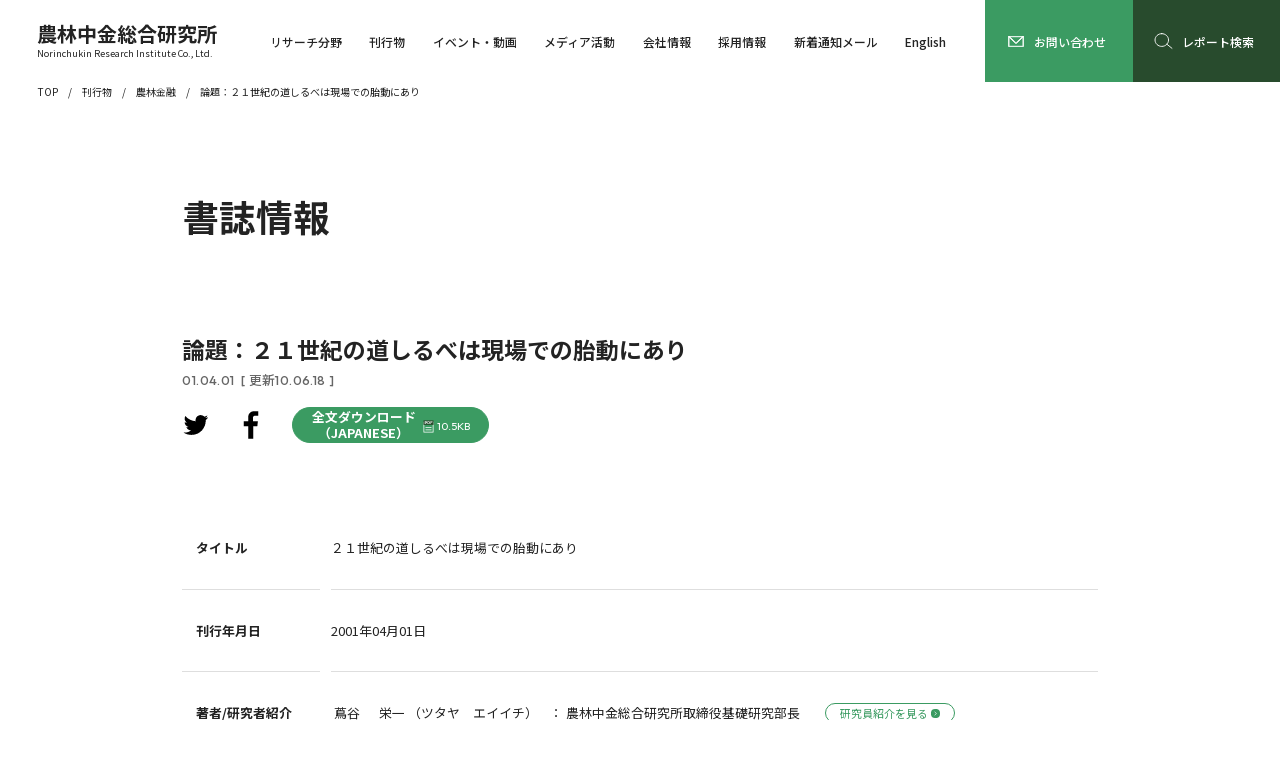

--- FILE ---
content_type: text/html; charset=UTF-8
request_url: https://www.nochuri.co.jp/report/report_20230727-143/
body_size: 39377
content:
<!DOCTYPE html>
<html lang="ja">
<head>
<!-- dataLayerにIPアドレスを設定するコード -->
<script>
  dataLayer=[{
    'ip_address': "51.195.244.112",
    'access_time': "2026/01/22 13:45:20"
  }];
</script>

<!-- Google Tag Manager -->
<script>(function(w,d,s,l,i){w[l]=w[l]||[];w[l].push({'gtm.start':
new Date().getTime(),event:'gtm.js'});var f=d.getElementsByTagName(s)[0],
j=d.createElement(s),dl=l!='dataLayer'?'&l='+l:'';j.async=true;j.src=
'https://www.googletagmanager.com/gtm.js?id='+i+dl;f.parentNode.insertBefore(j,f);
})(window,document,'script','dataLayer','GTM-5Z2TS37');</script>
<!-- End Google Tag Manager -->
  <meta charset="utf-8">
  <meta name="viewport" content="width=device-width,initial-scale=1">
	<link rel="shortcut icon" href="/favicon.ico">
		<style>img:is([sizes="auto" i], [sizes^="auto," i]) { contain-intrinsic-size: 3000px 1500px }</style>
	<link rel='dns-prefetch' href='//ajax.googleapis.com' />

<!-- SEO SIMPLE PACK 3.6.2 -->
<title>２１世紀の道しるべは現場での胎動にあり | 農林金融 | 刊行物 | 農林中金総合研究所</title>
<meta name="description" content="農中総研は農林漁業・環境問題などの中長期的な研究、農林漁業協同組合の実践的研究、農林中央金庫や系統組織および取引先への経済金融情報の提供など、幅広い調査研究活動を行う情報センターです。">
<link rel="canonical" href="https://www.nochuri.co.jp/periodical/norin/contents/1356.html">
<meta property="og:locale" content="ja_JP">
<meta property="og:type" content="article">
<meta property="og:image" content="https://www.nochuri.co.jp/wp/wp-content/uploads/2023/08/ogp.jpg">
<meta property="og:title" content="２１世紀の道しるべは現場での胎動にあり | 農林金融 | 刊行物 | 農林中金総合研究所">
<meta property="og:description" content="農中総研は農林漁業・環境問題などの中長期的な研究、農林漁業協同組合の実践的研究、農林中央金庫や系統組織および取引先への経済金融情報の提供など、幅広い調査研究活動を行う情報センターです。">
<meta property="og:url" content="https://www.nochuri.co.jp/periodical/norin/contents/1356.html">
<meta property="og:site_name" content="農林中金総合研究所">
<meta name="twitter:card" content="summary_large_image">
<!-- / SEO SIMPLE PACK -->

<link rel='stylesheet' id='wp-block-library-css' href='https://www.nochuri.co.jp/wp/wp-includes/css/dist/block-library/style.min.css' type='text/css' media='all' />
<style id='classic-theme-styles-inline-css' type='text/css'>
/*! This file is auto-generated */
.wp-block-button__link{color:#fff;background-color:#32373c;border-radius:9999px;box-shadow:none;text-decoration:none;padding:calc(.667em + 2px) calc(1.333em + 2px);font-size:1.125em}.wp-block-file__button{background:#32373c;color:#fff;text-decoration:none}
</style>
<style id='global-styles-inline-css' type='text/css'>
:root{--wp--preset--aspect-ratio--square: 1;--wp--preset--aspect-ratio--4-3: 4/3;--wp--preset--aspect-ratio--3-4: 3/4;--wp--preset--aspect-ratio--3-2: 3/2;--wp--preset--aspect-ratio--2-3: 2/3;--wp--preset--aspect-ratio--16-9: 16/9;--wp--preset--aspect-ratio--9-16: 9/16;--wp--preset--color--black: #000000;--wp--preset--color--cyan-bluish-gray: #abb8c3;--wp--preset--color--white: #ffffff;--wp--preset--color--pale-pink: #f78da7;--wp--preset--color--vivid-red: #cf2e2e;--wp--preset--color--luminous-vivid-orange: #ff6900;--wp--preset--color--luminous-vivid-amber: #fcb900;--wp--preset--color--light-green-cyan: #7bdcb5;--wp--preset--color--vivid-green-cyan: #00d084;--wp--preset--color--pale-cyan-blue: #8ed1fc;--wp--preset--color--vivid-cyan-blue: #0693e3;--wp--preset--color--vivid-purple: #9b51e0;--wp--preset--gradient--vivid-cyan-blue-to-vivid-purple: linear-gradient(135deg,rgba(6,147,227,1) 0%,rgb(155,81,224) 100%);--wp--preset--gradient--light-green-cyan-to-vivid-green-cyan: linear-gradient(135deg,rgb(122,220,180) 0%,rgb(0,208,130) 100%);--wp--preset--gradient--luminous-vivid-amber-to-luminous-vivid-orange: linear-gradient(135deg,rgba(252,185,0,1) 0%,rgba(255,105,0,1) 100%);--wp--preset--gradient--luminous-vivid-orange-to-vivid-red: linear-gradient(135deg,rgba(255,105,0,1) 0%,rgb(207,46,46) 100%);--wp--preset--gradient--very-light-gray-to-cyan-bluish-gray: linear-gradient(135deg,rgb(238,238,238) 0%,rgb(169,184,195) 100%);--wp--preset--gradient--cool-to-warm-spectrum: linear-gradient(135deg,rgb(74,234,220) 0%,rgb(151,120,209) 20%,rgb(207,42,186) 40%,rgb(238,44,130) 60%,rgb(251,105,98) 80%,rgb(254,248,76) 100%);--wp--preset--gradient--blush-light-purple: linear-gradient(135deg,rgb(255,206,236) 0%,rgb(152,150,240) 100%);--wp--preset--gradient--blush-bordeaux: linear-gradient(135deg,rgb(254,205,165) 0%,rgb(254,45,45) 50%,rgb(107,0,62) 100%);--wp--preset--gradient--luminous-dusk: linear-gradient(135deg,rgb(255,203,112) 0%,rgb(199,81,192) 50%,rgb(65,88,208) 100%);--wp--preset--gradient--pale-ocean: linear-gradient(135deg,rgb(255,245,203) 0%,rgb(182,227,212) 50%,rgb(51,167,181) 100%);--wp--preset--gradient--electric-grass: linear-gradient(135deg,rgb(202,248,128) 0%,rgb(113,206,126) 100%);--wp--preset--gradient--midnight: linear-gradient(135deg,rgb(2,3,129) 0%,rgb(40,116,252) 100%);--wp--preset--font-size--small: 13px;--wp--preset--font-size--medium: 20px;--wp--preset--font-size--large: 36px;--wp--preset--font-size--x-large: 42px;--wp--preset--spacing--20: 0.44rem;--wp--preset--spacing--30: 0.67rem;--wp--preset--spacing--40: 1rem;--wp--preset--spacing--50: 1.5rem;--wp--preset--spacing--60: 2.25rem;--wp--preset--spacing--70: 3.38rem;--wp--preset--spacing--80: 5.06rem;--wp--preset--shadow--natural: 6px 6px 9px rgba(0, 0, 0, 0.2);--wp--preset--shadow--deep: 12px 12px 50px rgba(0, 0, 0, 0.4);--wp--preset--shadow--sharp: 6px 6px 0px rgba(0, 0, 0, 0.2);--wp--preset--shadow--outlined: 6px 6px 0px -3px rgba(255, 255, 255, 1), 6px 6px rgba(0, 0, 0, 1);--wp--preset--shadow--crisp: 6px 6px 0px rgba(0, 0, 0, 1);}:where(.is-layout-flex){gap: 0.5em;}:where(.is-layout-grid){gap: 0.5em;}body .is-layout-flex{display: flex;}.is-layout-flex{flex-wrap: wrap;align-items: center;}.is-layout-flex > :is(*, div){margin: 0;}body .is-layout-grid{display: grid;}.is-layout-grid > :is(*, div){margin: 0;}:where(.wp-block-columns.is-layout-flex){gap: 2em;}:where(.wp-block-columns.is-layout-grid){gap: 2em;}:where(.wp-block-post-template.is-layout-flex){gap: 1.25em;}:where(.wp-block-post-template.is-layout-grid){gap: 1.25em;}.has-black-color{color: var(--wp--preset--color--black) !important;}.has-cyan-bluish-gray-color{color: var(--wp--preset--color--cyan-bluish-gray) !important;}.has-white-color{color: var(--wp--preset--color--white) !important;}.has-pale-pink-color{color: var(--wp--preset--color--pale-pink) !important;}.has-vivid-red-color{color: var(--wp--preset--color--vivid-red) !important;}.has-luminous-vivid-orange-color{color: var(--wp--preset--color--luminous-vivid-orange) !important;}.has-luminous-vivid-amber-color{color: var(--wp--preset--color--luminous-vivid-amber) !important;}.has-light-green-cyan-color{color: var(--wp--preset--color--light-green-cyan) !important;}.has-vivid-green-cyan-color{color: var(--wp--preset--color--vivid-green-cyan) !important;}.has-pale-cyan-blue-color{color: var(--wp--preset--color--pale-cyan-blue) !important;}.has-vivid-cyan-blue-color{color: var(--wp--preset--color--vivid-cyan-blue) !important;}.has-vivid-purple-color{color: var(--wp--preset--color--vivid-purple) !important;}.has-black-background-color{background-color: var(--wp--preset--color--black) !important;}.has-cyan-bluish-gray-background-color{background-color: var(--wp--preset--color--cyan-bluish-gray) !important;}.has-white-background-color{background-color: var(--wp--preset--color--white) !important;}.has-pale-pink-background-color{background-color: var(--wp--preset--color--pale-pink) !important;}.has-vivid-red-background-color{background-color: var(--wp--preset--color--vivid-red) !important;}.has-luminous-vivid-orange-background-color{background-color: var(--wp--preset--color--luminous-vivid-orange) !important;}.has-luminous-vivid-amber-background-color{background-color: var(--wp--preset--color--luminous-vivid-amber) !important;}.has-light-green-cyan-background-color{background-color: var(--wp--preset--color--light-green-cyan) !important;}.has-vivid-green-cyan-background-color{background-color: var(--wp--preset--color--vivid-green-cyan) !important;}.has-pale-cyan-blue-background-color{background-color: var(--wp--preset--color--pale-cyan-blue) !important;}.has-vivid-cyan-blue-background-color{background-color: var(--wp--preset--color--vivid-cyan-blue) !important;}.has-vivid-purple-background-color{background-color: var(--wp--preset--color--vivid-purple) !important;}.has-black-border-color{border-color: var(--wp--preset--color--black) !important;}.has-cyan-bluish-gray-border-color{border-color: var(--wp--preset--color--cyan-bluish-gray) !important;}.has-white-border-color{border-color: var(--wp--preset--color--white) !important;}.has-pale-pink-border-color{border-color: var(--wp--preset--color--pale-pink) !important;}.has-vivid-red-border-color{border-color: var(--wp--preset--color--vivid-red) !important;}.has-luminous-vivid-orange-border-color{border-color: var(--wp--preset--color--luminous-vivid-orange) !important;}.has-luminous-vivid-amber-border-color{border-color: var(--wp--preset--color--luminous-vivid-amber) !important;}.has-light-green-cyan-border-color{border-color: var(--wp--preset--color--light-green-cyan) !important;}.has-vivid-green-cyan-border-color{border-color: var(--wp--preset--color--vivid-green-cyan) !important;}.has-pale-cyan-blue-border-color{border-color: var(--wp--preset--color--pale-cyan-blue) !important;}.has-vivid-cyan-blue-border-color{border-color: var(--wp--preset--color--vivid-cyan-blue) !important;}.has-vivid-purple-border-color{border-color: var(--wp--preset--color--vivid-purple) !important;}.has-vivid-cyan-blue-to-vivid-purple-gradient-background{background: var(--wp--preset--gradient--vivid-cyan-blue-to-vivid-purple) !important;}.has-light-green-cyan-to-vivid-green-cyan-gradient-background{background: var(--wp--preset--gradient--light-green-cyan-to-vivid-green-cyan) !important;}.has-luminous-vivid-amber-to-luminous-vivid-orange-gradient-background{background: var(--wp--preset--gradient--luminous-vivid-amber-to-luminous-vivid-orange) !important;}.has-luminous-vivid-orange-to-vivid-red-gradient-background{background: var(--wp--preset--gradient--luminous-vivid-orange-to-vivid-red) !important;}.has-very-light-gray-to-cyan-bluish-gray-gradient-background{background: var(--wp--preset--gradient--very-light-gray-to-cyan-bluish-gray) !important;}.has-cool-to-warm-spectrum-gradient-background{background: var(--wp--preset--gradient--cool-to-warm-spectrum) !important;}.has-blush-light-purple-gradient-background{background: var(--wp--preset--gradient--blush-light-purple) !important;}.has-blush-bordeaux-gradient-background{background: var(--wp--preset--gradient--blush-bordeaux) !important;}.has-luminous-dusk-gradient-background{background: var(--wp--preset--gradient--luminous-dusk) !important;}.has-pale-ocean-gradient-background{background: var(--wp--preset--gradient--pale-ocean) !important;}.has-electric-grass-gradient-background{background: var(--wp--preset--gradient--electric-grass) !important;}.has-midnight-gradient-background{background: var(--wp--preset--gradient--midnight) !important;}.has-small-font-size{font-size: var(--wp--preset--font-size--small) !important;}.has-medium-font-size{font-size: var(--wp--preset--font-size--medium) !important;}.has-large-font-size{font-size: var(--wp--preset--font-size--large) !important;}.has-x-large-font-size{font-size: var(--wp--preset--font-size--x-large) !important;}
:where(.wp-block-post-template.is-layout-flex){gap: 1.25em;}:where(.wp-block-post-template.is-layout-grid){gap: 1.25em;}
:where(.wp-block-columns.is-layout-flex){gap: 2em;}:where(.wp-block-columns.is-layout-grid){gap: 2em;}
:root :where(.wp-block-pullquote){font-size: 1.5em;line-height: 1.6;}
</style>
<link rel='stylesheet' id='common_css-css' href='https://www.nochuri.co.jp/wp/wp-content/themes/nochuri_theme/common/css/common.css' type='text/css' media='all' />
<link rel='stylesheet' id='publication_books-css' href='https://www.nochuri.co.jp/wp/wp-content/themes/nochuri_theme/css/publication/books.css' type='text/css' media='all' />
<link rel='stylesheet' id='wp-members-css' href='https://www.nochuri.co.jp/wp/wp-content/plugins/wp-members/assets/css/forms/generic-no-float.min.css' type='text/css' media='all' />
                <script>
                    var ajaxUrl = 'https://www.nochuri.co.jp/wp/wp-admin/admin-ajax.php';
                </script>
        		<style type="text/css" id="wp-custom-css">
			p.link-line{
  text-decoration: underline #0693E3;
}

/* 研究員紹介Indexタブ */
.tab-group{
  max-width: 750px;
  width: 100%;
  height: auto;
  display: flex;
  flex-wrap: wrap;
  justify-content: flex-start;
  align-items: flex-end;
}
.tab-item{
  margin-bottom: 10px;
  flex: auto;
  min-width: 80px;
  padding: 10px 8px;
  text-align: center;
  background: #4BB977;
  font-size: 1.5rem;
  color: #fff;
  border-top: none;
  border-left: none;
  border-right: none;
  border-bottom: solid 3px #4BB977;
  border-top-left-radius: 8px;
  border-top-right-radius: 8px;
}
.tab-item.is-active{
    background: #2C7148;
    color: #fff;
    border-top: solid 3px #2C7148;
    border-left: solid 3px #2C7148;
    border-right: solid 3px #2C7148;
    border-bottom: none;
    font-weight: bold;
    font-size: 2rem;
}
/* 研究員紹介Index緑丸 */
.acc01_head.col5::before {
  background-color: #3b9b62;
}
		</style>
		</head>
<body id="Pagetop">
<!-- Google Tag Manager (noscript) -->
<noscript><iframe src="https://www.googletagmanager.com/ns.html?id=GTM-5Z2TS37"
height="0" width="0" style="display:none;visibility:hidden"></iframe></noscript>
<!-- End Google Tag Manager (noscript) -->
			<header id="Header" class="header">
  <div class="header_inner">
    <a href="/" class="header_logo">
      <h1>農林中金総合研究所</h1>
      <p>Norinchukin Research Institute Co., Ltd.</p>
    </a>
    <nav id="Navi" class="header_navi">
      <ul class="header_list">
        <li class="js-menuOpen_pc">
          <div class="header_menu">
            <div class="header_block">
              <div class="header_mark">
                <a href="/section/" class="header_link"><strong>リサーチ分野</strong></a>
              </div>
              <ul class="header_items">
                <li>
                  <a href="/section/norin/" class="header_link"><span>農林水産業・食品・環境</span></a>
                </li>
                <li>
                  <a href="/section/association/" class="header_link"><span>協同組合・組合金融・地域</span></a>
                </li>
                <li>
                  <a href="/section/financial/" class="header_link"><span>経済・金融</span></a>
                </li>
              </ul>
            </div>
          </div>
          <a href="/section/" class="header_index js-menuOpen_sp"><span>リサーチ分野</span></a>
        </li>
        <li class="js-menuOpen_pc">
          <div class="header_menu">
            <div class="header_block">
              <div class="header_mark">
                <a href="/publication/" class="header_link"><strong>刊行物</strong></a>
              </div>
              <ul class="header_items">
                <li>
                  <a href="/periodical/norin/" class="header_link"><span>農林金融</span></a>
                </li>
                <li>
                  <a href="/periodical/soken/" class="header_link"><span>農中総研 調査と情報</span></a>
                </li>
                <li>
                  <a href="/publication/ecofin/" class="header_link"><span>経済・金融レポート</span></a>
                </li>
                <li>
                  <a href="/publication/situation/" class="header_link"><span>今月の経済・金融情勢</span></a>
                </li>
                <li>
                  <a href="/publication/insight/" class="header_link"><span>経済見通し</span></a>
                </li>
                <li>
                  <a href="/publication/handbook/" class="header_link"><span>経済金融ハンドブック<br>『金利の動きを読む』</span></a>
                </li>
              </ul>
              <ul class="header_items">
                <li>
                  <a href="/publication/soken/" class="header_link"><span>総研レポート</span></a>
                </li>
                <li>
                  <a href="/publication/other/" class="header_link"><span>随時発信レポート</span></a>
                </li>
                <li>
                  <a href="/publication/books/" class="header_link"><span>書籍案内</span></a>
                </li>
                <li>
                  <a href="/tokei/yearly/" class="header_link"><span>農林漁業金融統計</span></a>
                </li>
                <li>
                  <a href="/publication/past/" class="header_link"><span>過去の刊行物</span></a>
                </li>
              </ul>
            </div>
          </div>
          <a href="/publication/" class="header_index"><span>刊行物</span></a>
        </li>
        <li class="js-menuOpen_pc">
          <div class="header_menu">
            <div class="header_block">
              <div class="header_mark">
                <a href="/event/" class="header_link"><strong>イベント・動画</strong></a>
              </div>
              <ul class="header_items">
                <li>
                  <a href="/event/#ScheduledEvent" class="header_link"><span>開催予定イベント</span></a>
                </li>
                <li>
                  <a href="/event/#PastEvent" class="header_link"><span>開催済みイベント</span></a>
                </li>
                <li>
                  <a href="/movie/" class="header_link"><span>動画</span></a>
                </li>
              </ul>
            </div>
          </div>
          <a href="/event/" class="header_index"><span>イベント・動画</span></a>
        </li>
        <li class="js-menuOpen_pc">
          <div class="header_menu" style="display: none;">
            <div class="header_block">
              <div class="header_mark">
                <a href="/media_activity/" class="header_link"><strong>メディア活動</strong></a>
              </div>
              <ul class="header_items">
                <li>
                  <a href="/company/staff/" class="header_link"><span>研究員紹介</span></a>
                </li>
                <li>
                  <a href="/media_activity/appearance/" class="header_link"><span>メディア出演・講演会など</span></a>
                </li>
                <li>
                  <a href="/media_activity/result/" class="header_link"><span>受託調査・コンサルティング実績</span></a>
                </li>
              </ul>
            </div>
          </div>
          <a href="/media_activity/" class="header_index js-menuOpen_sp"><span>メディア活動</span></a>
        </li>
        <li class="js-menuOpen_pc">
          <div class="header_menu">
            <div class="header_block">
              <div class="header_mark">
                <a href="/company/" class="header_link"><strong>会社情報</strong></a>
              </div>
              <ul class="header_items">
                <li>
                  <a href="/company/" class="header_link"><span>会社概要・組織図・役員</span></a>
                </li>
                <li>
                  <a href="/company/greeting/" class="header_link"><span>社長挨拶</span></a>
                </li>
                <li>
                  <a href="/company/business/" class="header_link"><span>研究部署紹介</span></a>
                </li>
                <li>
                  <a href="/company/staff/" class="header_link"><span>研究員紹介</span></a>
                </li>
              </ul>
              <ul class="header_items">
                <li>
                  <a href="/company/access/" class="header_link"><span>交通アクセス</span></a>
                </li>
                <li>
                  <a href="/company/link/" class="header_link"><span>リンク集</span></a>
                </li>
                <li>
                  <a href="/company/antisocial/" class="header_link"><span>反社会的勢力との取引解除について</span></a>
                </li>
              </ul>
            </div>
          </div>
          <a href="/company/" class="header_index js-menuOpen_sp"><span>会社情報</span></a>
        </li>
        <li class="js-menuOpen_pc">
          <div class="header_menu">
            <div class="header_block">
              <div class="header_mark">
                <a href="/recruit/" class="header_link"><strong>採用情報</strong></a>
              </div>
              <ul class="header_items">
                <li>
                  <a href="/recruit/work/" class="header_link"><span>企業紹介</span></a>
                </li>
                <li>
                  <a href="/recruit/researcher/" class="header_link"><span>仕事紹介</span></a>
                </li>
                <li>
                  <a href="/recruit/flow/" class="header_link"><span>採用活動の流れ</span></a>
                </li>
              </ul>
              <ul class="header_items">
                <li>
                  <a href="/recruit/guide/" class="header_link"><span>募集要項・職種</span></a>
                </li>
                <li>
                  <a href="/recruit/qa/" class="header_link"><span>よくある質問</span></a>
                </li>
              </ul>
            </div>
          </div>
          <a href="/recruit/" class="header_index"><span>採用情報</span></a>
        </li>
                          <li>
            <a href="/newcome_notice/" class="header_index"><span>新着通知メール</span></a>
          </li>
                <li>
          <a href="/report/" class="header_index">
            <i class="research"><svg><use xlink:href="https://www.nochuri.co.jp/wp/wp-content/themes/nochuri_theme/common/img/search01.svg?20230313021434#search01"></use></svg></i>
            <span>レポート検索</span>
          </a>
        </li>
        <li>
          <a href="/english/" class="header_index"><span>English</span></a>
        </li>
      </ul>
      <ul class="header_links">
        <li>
          <a href="/sitemap/" class="header_link"><span>サイトマップ</span></a>
        </li>
        <li>
          <a href="/attention/" class="header_link"><span>当サイト利用上の注意</span></a>
        </li>
        <li>
          <a href="/privacypolicy/" class="header_link"><span>個人情報保護宣言</span></a>
        </li>
      </ul>
      <div class="header_contact-sp">
        <p>当社ホームページ掲載情報へのお問い合わせ・<br>ご意見・ご感想などを受け付けております。</p>
        <a href="/contact/">
          <i><svg><use xlink:href="https://www.nochuri.co.jp/wp/wp-content/themes/nochuri_theme/common/img/arrow01.svg?20230310021803#arrow01"></use></svg></i>
          <span>お問い合わせ</span>
        </a>
      </div>
      <ul class="header_sns">
        <li>
          <a href="https://www.youtube.com/@nochuri-channel" target="_blank">
            <svg><use xlink:href="https://www.nochuri.co.jp/wp/wp-content/themes/nochuri_theme/common/img/youtube.svg?20230601053254#youtube"></use></svg>
          </a>
        </li>
        <li>
          <a href="https://twitter.com/intent/tweet?text=%E8%BE%B2%E6%9E%97%E4%B8%AD%E9%87%91%E7%B7%8F%E5%90%88%E7%A0%94%E7%A9%B6%E6%89%80&url=https://www.nochuri.co.jp/" target="_blank">
            <svg><use xlink:href="https://www.nochuri.co.jp/wp/wp-content/themes/nochuri_theme/common/img/twitter.svg?20230310022126#twitter"></use></svg>
          </a>
        </li>
        <li>
          <a href="https://www.facebook.com/sharer/sharer.php?u=https://www.nochuri.co.jp/" target="_blank">
            <svg><use xlink:href="https://www.nochuri.co.jp/wp/wp-content/themes/nochuri_theme/common/img/facebook.svg?20230310021835#facebook"></use></svg>
          </a>
        </li>
      </ul>
      <a class="header_close js-naviClose_sp"><span>CLOSE</span></a>
    </nav>
    <a class="header_switch js-naviSwitch_sp"></a>
    <a href="/contact/" class="header_contact-pc">
      <svg><use xlink:href="https://www.nochuri.co.jp/wp/wp-content/themes/nochuri_theme/common/img/contact.svg?20240716054632#contact"></use></svg>
      <span>お問い合わせ</span>
    </a>
    <a href="/report/" class="header_search">
      <svg><use xlink:href="https://www.nochuri.co.jp/wp/wp-content/themes/nochuri_theme/common/img/search01.svg?20230313021434#search01"></use></svg>
      <span>レポート検索</span>
    </a>
  </div>
</header>				<main id="Main" class="main">
	<ol class="main_pankuz">
	<li>
		<a href="https://www.nochuri.co.jp/">TOP</a>
	</li>
						<li>
				<a href="https://www.nochuri.co.jp/publication/">刊行物</a>
			</li>
							<li>
					<a href="https://www.nochuri.co.jp/periodical/norin/">農林金融</a>
				</li>
				<li class="is-current">
					<a href="https://www.nochuri.co.jp/report/report_20230727-143/">論題：２１世紀の道しるべは現場での胎動にあり</a>
				</li>
						</ol>	<div class="main_inner">
		<div class="main_head">
			<h2>書誌情報</h2>
		</div>
		<div class="main_section">
			<div class="ttl01_h3">
				<h3>論題：２１世紀の道しるべは現場での胎動にあり</h3>
				<p class="dat01">01.04.01<span>[ 更新10.06.18 ]</span></p>
			</div>
			<div class="btn01_buttons left">
				<ul class="sns01_ul wid1">
		<li>
		<a href="https://twitter.com/intent/tweet?text=%EF%BC%92%EF%BC%91%E4%B8%96%E7%B4%80%E3%81%AE%E9%81%93%E3%81%97%E3%82%8B%E3%81%B9%E3%81%AF%E7%8F%BE%E5%A0%B4%E3%81%A7%E3%81%AE%E8%83%8E%E5%8B%95%E3%81%AB%E3%81%82%E3%82%8A | 農林中金総合研究所&url=https://www.nochuri.co.jp/periodical/norin/contents/1356.html" rel="nofollow" onClick="window.open(encodeURI(decodeURI(this.href)),'twwindow','width=550, height=450, personalbar=0, toolbar=0, scrollbars=1'); return false;" target="_blank">
			<svg><use xlink:href="https://www.nochuri.co.jp/wp/wp-content/themes/nochuri_theme/common/img/twitter.svg?20230310022126#twitter"></use></svg>
		</a>
	</li>
	<li>
		<a href="https://www.facebook.com/sharer/sharer.php?u=https://www.nochuri.co.jp/periodical/norin/contents/1356.html" target="_blank">
			<svg><use xlink:href="https://www.nochuri.co.jp/wp/wp-content/themes/nochuri_theme/common/img/facebook.svg?20230310021835#facebook"></use></svg>
		</a>
	</li>
</ul>															<a href="https://www.nochuri.co.jp/report/pdf/n0104win.pdf" target="_blank" class="btn01 col1">
<!-- 2025.05.16 J2 MOD 英語項目追加 Start -->
<!-- 							<span>全文ダウンロード</span> -->
							<span>全文ダウンロード<br>（JAPANESE）</span>
<!-- 2025.05.16 J2 MOD 英語項目追加 End -->
							<i>10.5KB</i>
						</a>
												</div>
		</div>
		<div class="main_section">
			<dl class="tbl02 wid1 last">
				<div>
					<dt>タイトル</dt>
					<dd>２１世紀の道しるべは現場での胎動にあり</dd>
				</div>
<!-- 2025.05.16 J2 ADD 英語項目追加 Start -->
				<!-- 2025.05.16 J2 ADD 英語項目追加 End -->
				<!-- 2025.05.16 J2 ADD 英語項目追加 Start -->
				<!-- 2025.05.16 J2 ADD 英語項目追加 End -->

									<div>
						<dt>刊行年月日</dt>
						<dd>2001年04月01日</dd>
					</div>
				<!-- 2025.05.16 J2 ADD 英語項目追加 Start -->
<style>
@media print, screen and (min-width: 769px) {
    .auth_enname {
        display: inline-block;white-space: normal;min-width: 170px;
    }
}
</style>
<!-- 2025.05.16 J2 ADD 英語項目追加 End -->
	<div>
		<dt>著者/<br class="sp_only">研究者紹介</dt>
		<dd>
			<table class="tbl02_table wid1">
				<tbody>
																															<tr>
								<th>
<!-- 2024.10.04 MOD J2 Start    著者情報のマスタ表示廃止
									蔦谷																			　
																		栄一																			（ツタヤ　エイイチ）
									-->
									蔦谷																			　
																		栄一																			（ツタヤ　エイイチ）
									<!-- 2024.10.04 MOD J2 End      著者情報のマスタ表示廃止 -->
<!-- 2025.05.16 J2 ADD 英語項目追加 Start -->
									<!-- 2025.05.16 J2 ADD 英語項目追加 End -->
								</th>
								<td>
<!-- 2024.10.04 MOD J2 Start    著者情報のマスタ表示廃止
																			：
																					役員・理事長・顧問・理事研究員 等																																																			　
																				客員研究員																					<a href="https://www.nochuri.co.jp/company/staff/4detail.html" class="tbl02_link col1"><span>研究員紹介を見る</span></a>
																			-->
																			：																				農林中金総合研究所取締役基礎研究部長																												<a href="https://www.nochuri.co.jp/company/staff/4detail.html" class="tbl02_link col1"><span>研究員紹介を見る</span></a>
									<!-- 2024.10.04 MOD J2 End       著者情報のマスタ表示廃止 -->
								</td>
							</tr>
															</tbody>
			</table>
		</dd>
	</div>
														<div>
						<dt>掲載媒体</dt>
						<dd>定期刊行物 『農林金融』
															<br>
																			2001年04月号
																												第54巻
																												第4号
																												通巻662号
																												　1																				ページ
																						</dd>
					</div>
													<div>
						<dt>掲載コーナー</dt>
						<dd>
															今月の窓																					</dd>
					</div>
													<div>
						<dt>掲載号目次</dt>
																			<dd><a href="https://www.nochuri.co.jp/periodical/norin/contents/2001/04/" class="col1">https://www.nochuri.co.jp/periodical/norin/contents/2001/04/</a></dd>
											</div>
																																						<div>
								<dt>第一分野</dt>
								<dd>（大区分）：その他</dd>
							</div>
																																													<div>
							<dt>出版者・編者</dt>
							<dd>
																	農林中央金庫　発行																									　
																									／　株式会社農林中金総合研究所　編集															</dd>
						</div>
																<div>
							<dt>ISSN</dt>
							<dd>1342-5749</dd>
						</div>
									
															<div>
							<dt>PDF URL</dt>
							<dd>
								<a href="https://www.nochuri.co.jp/report/pdf/n0104win.pdf" target="_blank" class="lnk01 noarrow col1">https://www.nochuri.co.jp/report/pdf/n0104win.pdf								　<i>10.5KB</i>
								</a>
							</dd>
						</div>
																									<div>
							<dt>書誌情報URL</dt>
							<dd>
								<span class="col1">https://www.nochuri.co.jp/periodical/norin/contents/1356.html</span>
							</dd>
						</div>
												</dl>
		</div>
	</div>
</main>				<footer id="Footer" class="footer">
  <div id="PagetopAnchor" class="pagetop_anchor is-hidden">
    <a href="#Pagetop">
      <img src="https://www.nochuri.co.jp/wp/wp-content/themes/nochuri_theme/common/img/pagetop01_w.svg?20230510085310" alt="ページトップへ">
    </a>
  </div>
  <div class="footer_inner">
    <div class="footer_contact">
      <a href="/contact/">
        <i><svg><use xlink:href="https://www.nochuri.co.jp/wp/wp-content/themes/nochuri_theme/common/img/arrow01.svg?20230310021803#arrow01"></use></svg></i>
        <span>お問い合わせ</span>
      </a>
      <p>当社ホームページ掲載情報へのお問い合わせ・<br>ご意見・ご感想などを受け付けております。</p>
    </div>
    <ul class="footer_navi">
      <li>
        <div class="footer_mark">
          <a href="/section/" class="footer_index"><span>リサーチ分野</span></a>
        </div>
        <ul class="footer_list">
          <li>
            <a href="/section/norin/" class="footer_link"><span>農林水産業・食品・環境</span></a>
            <a href="/section/association/" class="footer_link"><span>協同組合・組合金融・地域</span></a>
            <a href="/section/financial/" class="footer_link"><span>経済・金融</span></a>
          </li>
        </ul>
      </li>
      <li>
        <div class="footer_mark">
          <a href="/company/" class="footer_index"><span>会社情報</span></a>
        </div>
        <ul class="footer_list">
          <li>
            <a href="/company/" class="footer_link"><span>会社概要・組織図・役員</span></a>
            <a href="/company/greeting/" class="footer_link"><span>社長挨拶</span></a>
            <a href="/company/business/" class="footer_link"><span>研究部署紹介</span></a>
            <a href="/company/staff/" class="footer_link"><span>研究員紹介</span></a>
            <a href="/company/access/" class="footer_link"><span>交通アクセス</span></a>
            <a href="/company/link/" class="footer_link"><span>リンク集</span></a>
            <a href="/company/antisocial/" class="footer_link"><span>反社会的勢力との取引排除について</span></a>
          </li>
        </ul>
      </li>
      <li>
        <div class="footer_mark">
          <a href="/media_activity/" class="footer_index"><span>メディア活動</span></a>
        </div>
        <ul class="footer_list">
          <li>
            <a href="/company/staff/" class="footer_link"><span>研究員紹介</span></a>
            <a href="/media_activity/appearance/" class="footer_link"><span>メディア出演・講演会など</span></a>
            <a href="/media_activity/result/" class="footer_link"><span>受託調査・コンサルティング実績</span></a>
          </li>
        </ul>
      </li>
      <li>
        <div class="footer_mark">
          <a href="/publication/" class="footer_index"><span>刊行物</span></a>
        </div>
        <div class="footer_mark">
          <a href="/event/" class="footer_index"><span>イベント・セミナー</span></a>
        </div>
        <div class="footer_mark">
          <a href="/recruit/" class="footer_index"><span>採用情報</span></a>
        </div>
      </li>
      <li>
        <div class="footer_mark">
          <a href="/movie/" class="footer_index"><span>動画</span></a>
        </div>
        <div class="footer_mark">
          <a href="/issue/" class="footer_index"><span>トピックス</span></a>
        </div>
        <div class="footer_mark">
          <a href="/newcome_notice/" class="footer_index"><span>新着通知メール</span></a>
        </div>
      </li>
      <li>
        <div class="footer_mark">
          <a href="/report/" class="footer_index">
            <i class="research"><svg><use xlink:href="https://www.nochuri.co.jp/wp/wp-content/themes/nochuri_theme/common/img/search01.svg?20230313021434#search01"></use></svg></i>
            <span>レポート検索</span>
          </a>
        </div>
        <div class="footer_mark">
          <a href="/english/" class="footer_index"><span>English</span></a>
        </div>
        <div class="footer_mark">
          <a href="/contact/" class="footer_index"><span>お問い合わせ</span></a>
        </div>
      </li>
    </ul>
    <div class="footer_gsearch">
      <form id="cse-search-box" action="/search/">
        <input type="hidden" name="cx" value="e7e213cb6f2c8449e">
        <input type="hidden" name="ie" value="UTF-8">
        <input type="text" name="q" size="31" placeholder="Google 提供">
        <input type="submit" name="sa" value="Search">
      </form>
    </div>
    <div class="footer_bottom">
      <div class="footer_caption">
        <h1 class="footer_name">株式会社 農林中金総合研究所</h1>
        <p class="footer_address">〒151-0051 東京都渋谷区千駄ヶ谷5-27-11 アグリスクエア新宿</p>
        <p class="footer_tel">Tel：<a href="tel:0363627700">03-6362-7700</a>（代表）</p>
      </div>
      <div class="footer_menu">
        <ul class="footer_sns">
          <li>
            <a href="https://www.youtube.com/@nochuri-channel" target="_blank">
              <svg><use xlink:href="https://www.nochuri.co.jp/wp/wp-content/themes/nochuri_theme/common/img/youtube.svg?20230601053254#youtube"></use></svg>
            </a>
          </li>
          <li>
            <a href="https://twitter.com/intent/tweet?text=%E8%BE%B2%E6%9E%97%E4%B8%AD%E9%87%91%E7%B7%8F%E5%90%88%E7%A0%94%E7%A9%B6%E6%89%80&url=https://www.nochuri.co.jp/" rel="nofollow" onClick="window.open(encodeURI(decodeURI(this.href)),'twwindow','width=550, height=450, personalbar=0, toolbar=0, scrollbars=1'); return false;" target="_blank">
              <svg><use xlink:href="https://www.nochuri.co.jp/wp/wp-content/themes/nochuri_theme/common/img/twitter.svg?20230310022126#twitter"></use></svg>
            </a>
          </li>
          <li>
            <a href="https://www.facebook.com/sharer/sharer.php?u=https://www.nochuri.co.jp/" target="_blank">
              <svg><use xlink:href="https://www.nochuri.co.jp/wp/wp-content/themes/nochuri_theme/common/img/facebook.svg?20230310021835#facebook"></use></svg>
            </a>
          </li>
        </ul>
        <ul class="footer_links">
          <li>
            <a href="/sitemap/"><span>サイトマップ</span></a>
          </li>
          <li>
            <a href="/attention/"><span>当サイト利用上の注意</span></a>
          </li>
          <li>
            <a href="/privacypolicy/"><span>個人情報保護宣言</span></a>
          </li>
        </ul>
        <p class="footer_copylight">Copyright © <br>Norinchukin Research Institute Co.,Ltd. All Rights Reserved.</p>
      </div>
    </div>
  </div>
</footer>		<script type="text/javascript" src="https://ajax.googleapis.com/ajax/libs/jquery/3.6.3/jquery.min.js" id="jquery-js"></script>
<script type="text/javascript" src="https://www.nochuri.co.jp/wp/wp-content/themes/nochuri_theme/common/js/script.js" id="script_js-js"></script>
<script type="speculationrules">
{"prefetch":[{"source":"document","where":{"and":[{"href_matches":"\/*"},{"not":{"href_matches":["\/wp\/wp-*.php","\/wp\/wp-admin\/*","\/wp\/wp-content\/uploads\/*","\/wp\/wp-content\/*","\/wp\/wp-content\/plugins\/*","\/wp\/wp-content\/themes\/nochuri_theme\/*","\/*\\?(.+)"]}},{"not":{"selector_matches":"a[rel~=\"nofollow\"]"}},{"not":{"selector_matches":".no-prefetch, .no-prefetch a"}}]},"eagerness":"conservative"}]}
</script>
</body>
</html>
<!-- Dynamic page generated in 0.434 seconds. -->
<!-- Cached page generated by WP-Super-Cache on 2026-01-22 13:45:20 -->

<!-- super cache -->

--- FILE ---
content_type: image/svg+xml
request_url: https://www.nochuri.co.jp/wp/wp-content/themes/nochuri_theme/common/img/youtube.svg?20230601053254
body_size: 219
content:
<svg id="youtube" xmlns="http://www.w3.org/2000/svg" xmlns:xlink="http://www.w3.org/1999/xlink" x="0" y="0" viewBox="0 0 56 56">
<path class="cls-1" d="m44.43,19.75c-.39-1.48-1.56-2.64-3.03-3.03-2.67-.72-13.4-.72-13.4-.72,0,0-10.72,0-13.4.72-1.48.39-2.64,1.56-3.03,3.03-.72,2.67-.72,8.25-.72,8.25,0,0,0,5.58.72,8.25.39,1.48,1.56,2.64,3.03,3.03,2.67.72,13.4.72,13.4.72,0,0,10.72,0,13.4-.72,1.48-.39,2.64-1.56,3.03-3.03.72-2.67.72-8.25.72-8.25,0,0,0-5.58-.72-8.25Zm-19.85,13.4v-10.29l8.91,5.14-8.91,5.14h0Z"/></svg>

--- FILE ---
content_type: image/svg+xml
request_url: https://www.nochuri.co.jp/wp/wp-content/themes/nochuri_theme/common/img/contact.svg?20240716054632
body_size: 244
content:
<svg id="contact" xmlns="http://www.w3.org/2000/svg" xmlns:xlink="http://www.w3.org/1999/xlink" x="0" y="0" viewBox="0 0 17.14 12">
<g id="txt">
  <g>
    <path class="cls-1" d="m16.77,12H.38C.17,12,0,11.83,0,11.62V.38C0,.17.17,0,.38,0h16.39c.21,0,.38.17.38.38v11.23c0,.21-.17.38-.38.38ZM.75,11.23h15.64V.77H.75v10.46Z"/>
    <path class="cls-1" d="m8.57,8.43c-.09,0-.18-.03-.25-.1L.12.67C-.03.53-.04.28.1.13.24-.03.48-.04.63.1l7.94,7.42L16.51.1c.15-.14.39-.13.53.02.14.16.13.4-.02.54l-8.2,7.66c-.07.07-.16.1-.25.1Z"/>
  </g>
</g>
</svg>

--- FILE ---
content_type: image/svg+xml
request_url: https://www.nochuri.co.jp/wp/wp-content/themes/nochuri_theme/common/img/pagetop01_w.svg?20230510085310
body_size: 118
content:
<svg version="1.1" id="pagetop01_w" xmlns="http://www.w3.org/2000/svg" xmlns:xlink="http://www.w3.org/1999/xlink" x="0" y="0" viewBox="0 0 40 40">
<path fill="#fff" d="M23.7,22.6c-0.1,0-0.2-0.1-0.3-0.2L20,17.5l-3.4,4.8c-0.1,0.2-0.4,0.2-0.6,0.1c-0.2-0.1-0.2-0.4-0.1-0.6 l3.7-5.3c0.1-0.1,0.2-0.2,0.3-0.2l0,0c0.1,0,0.3,0.1,0.3,0.2l3.7,5.3c0.1,0.2,0.1,0.4-0.1,0.6C23.9,22.5,23.8,22.6,23.7,22.6z"/>
</svg>